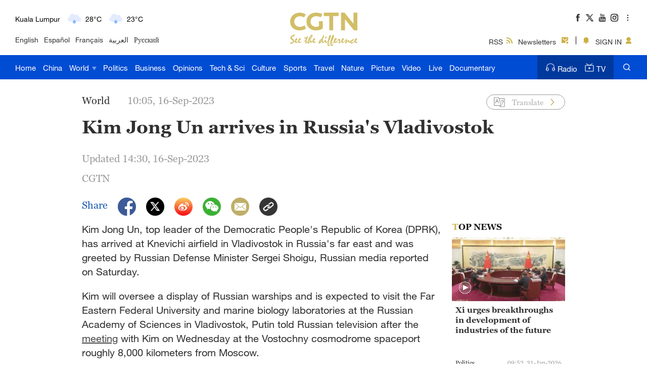

--- FILE ---
content_type: text/css
request_url: https://ucenter.user.cgtn.com/home/css/chunk-4daea636.80ef6dfd.css
body_size: 10420
content:
@media screen and (max-width:479px){.news-container{width:100%;height:100%;overflow:auto}.news-container .bothdiv{padding:0 2rem}.news-container .collect{width:80px;height:24px;margin-left:14px;background:#fff;border:1px solid rgba(143,146,161,.2);border-radius:15px;display:flex;justify-content:space-around;align-items:center;cursor:pointer}.news-container .collect span{margin-top:5px}.news-container .collect:active .collect-one{width:15px;height:14.25px;background-color:transparent;background:url(../assets/bianzu.d099a641.png) 50% no-repeat;background-size:cover}.news-container .collect:active .noflag-one{color:#004cd3;font-family:Helvetica Neue;font-size:14px;font-weight:400;margin-right:3px}.news-container .collect .collect-one{width:15px;height:14.25px;background:url(../assets/dianzan.78b7fe7d.png) 50% no-repeat;background-size:cover}.news-container .collect .collect-two{width:15px;height:15px;background:url(../assets/bianzu.d099a641.png) 50% no-repeat;background-size:cover}.news-container .collect .collect-three{width:15px;height:14.25px;background:url(../assets/lujing.6020e3ac.png) 50% no-repeat;background-size:cover}.news-container .collect .collect-three:hover{width:15px;height:14.25px;background:url(../assets/lujing2.5cc54328.png) 50% no-repeat;background-size:cover}.news-container .collect .collect-four{width:15px;height:14.25px;background:url(../assets/lujing3.b5642c56.png) 50% no-repeat;background-size:cover}.news-container .collect .flag{color:#004cd3}.news-container .collect .flag,.news-container .collect .noflag{font-family:Helvetica Neue;font-size:14px;font-weight:400;margin-right:3px}.news-container .collect .noflag{color:#1e1f20}.news-container .collect .noflag:hover{color:#004cd3;font-family:Helvetica Neue;font-size:14px;font-weight:400;margin-right:3px}.news-container .comments-title{font-size:24px;font-weight:700;font-family:Helvetica Neue LT Pro;margin-bottom:24px;color:#1f1f1f}.news-container .mask{box-sizing:border-box;position:relative;width:100%;height:38px;text-align:left;padding-left:16px;line-height:38px;border:1px solid #d8d8d8;border-radius:6px;white-space:nowrap;overflow:hidden;text-overflow:ellipsis}.news-container .mask .sign-tip{width:12.843rem;height:1.12rem;font-family:Helvetica Neue;font-style:normal;font-weight:500;font-size:.8rem}.news-container .mask .sign-in{cursor:pointer;position:absolute;right:16px;top:8px;background:url(../assets/juxing.464d33fa.png) 50% no-repeat;background-size:contain;width:3.56rem;height:22px;color:#fff;font-family:Helvetica Neue;font-style:normal;font-weight:700;font-size:14px;line-height:22px;text-align:center}.news-container .pc{display:none}}@media screen and (min-width:480px){.news-container{width:100%;height:100%;overflow:auto}.news-container .bothdiv{padding:0 200px}.news-container .collect{width:80px;height:24px;margin-left:14px;background:#fff;border:1px solid rgba(143,146,161,.2);border-radius:15px;display:flex;justify-content:space-around;align-items:center;cursor:pointer}.news-container .collect:active .collect-one{width:15px;height:14.25px;background-color:transparent;background:url(../assets/bianzu.d099a641.png) 50% no-repeat;background-size:cover}.news-container .collect:active .noflag-one{color:#004cd3;font-family:Helvetica Neue;font-size:14px;font-weight:400;margin-right:3px}.news-container .collect .collect-one{width:15px;height:14.25px;background-color:transparent;background:url(../assets/dianzan.78b7fe7d.png) 50% no-repeat;background-size:cover}.news-container .collect .collect-two{width:15px;height:14.25px;background-color:transparent;background:url(../assets/bianzu.d099a641.png) 50% no-repeat;background-size:cover}.news-container .collect .collect-three{width:15px;height:14.25px;background-color:transparent;background:url(../assets/lujing.6020e3ac.png) 50% no-repeat;background-size:cover}.news-container .collect .collect-three:hover{width:15px;height:14.25px;background-color:transparent;background:url(../assets/lujing2.5cc54328.png) 50% no-repeat;background-size:cover}.news-container .collect .collect-four{width:15px;height:14.25px;background-color:transparent;background:url(../assets/lujing3.b5642c56.png) 50% no-repeat;background-size:cover}.news-container .collect .flag{color:#004cd3}.news-container .collect .flag,.news-container .collect .noflag{font-family:Helvetica Neue;font-size:14px;font-weight:400;margin-right:3px}.news-container .collect .noflag{color:#1e1f20}.news-container .collect .noflag:hover{color:#004cd3;font-family:Helvetica Neue;font-size:14px;font-weight:400;margin-right:3px}.news-container .comments-title{font-size:24px;font-weight:700;font-family:Helvetica Neue LT Pro;margin-bottom:24px;color:#1f1f1f}.news-container .mask{box-sizing:border-box;position:relative;width:100%;height:48px;text-align:left;padding-left:16px;line-height:48px;border:1px solid #d8d8d8;border-radius:6px;white-space:nowrap;overflow:hidden;text-overflow:ellipsis}.news-container .mask .sign-tip{width:271px;height:20px;font-family:Helvetica Neue;font-style:normal;font-weight:500;font-size:18px}.news-container .mask .sign-in{cursor:pointer;position:absolute;right:16px;top:9px;background:url(../assets/juxing.464d33fa.png) 50% no-repeat;background-size:contain;width:83px;height:30px;color:#fff;font-family:Helvetica Neue;font-style:normal;font-weight:700;font-size:16px;line-height:30px;text-align:center}.news-container .small{display:none}}[data-v-b1306b9a] .el-textarea input::-moz-input-placeholder{font-family:Helvetica}[data-v-b1306b9a] .el-textarea__inner::-webkit-input-placeholder,[data-v-b1306b9a] input::-webkit-input-placeholder{font-family:Helvetica}.article-contain[data-v-b1306b9a]{background:#fff;height:100%}.inputlist[data-v-b1306b9a] .el-textarea__inner{font-size:20px;resize:none;height:161px!important;padding-left:66px;padding-top:19px;padding-bottom:25px;padding-right:90px;border-radius:6px}.inputlist[data-v-b1306b9a] .el-input__count{position:absolute;width:45px;right:35px;bottom:10px;background-color:transparent}.imgbox[data-v-b1306b9a]{width:100%;background:#476cd2;display:flex;justify-content:center}.imgbox .title[data-v-b1306b9a]{width:90%}.imgbox .msg[data-v-b1306b9a]{margin-right:10px}.imgbox .msg[data-v-b1306b9a],.imgbox .person[data-v-b1306b9a]{width:16px;height:20px;padding-top:20px;cursor:pointer}.news-container .news-title[data-v-b1306b9a]{font-weight:550;padding:20px 30px;font-size:48px;width:80%}.news-container .text[data-v-b1306b9a],.news-container .text img[data-v-b1306b9a]{width:80%}.news-container .text p[data-v-b1306b9a]{text-align:left;font-size:16px;font-weight:600;line-height:24px;text-indent:.2in;word-break:break-word}.news-container .comment-reply[data-v-b1306b9a]{box-sizing:border-box;padding:0 12px;width:100%;margin-top:10px;text-align:left}.news-container .comment-reply .bothdiv[data-v-b1306b9a]{height:80px;display:flex;justify-content:flex-end;padding-right:0}.news-container .comment-reply .pushbox[data-v-b1306b9a]{width:100%;position:relative;padding-bottom:32px}.news-container .comment-reply .pushbox div[data-v-b1306b9a]{width:100%;position:relative}.news-container .comment-reply .pushbox div .el-textarea[data-v-b1306b9a]{height:100%}.news-container .comment-reply .pushbox div .el-textarea[data-v-b1306b9a] .el-textarea__inner{height:100%;resize:none;background-color:transparent}.news-container .comment-reply .pushbox div .avatar[data-v-b1306b9a]{position:absolute;display:flex;justify-content:center;align-items:center;left:16px;top:15px;width:35px;height:35px;background:url(../assets/headimg.c1e81a3a.png) 50% no-repeat;background-size:contain;background-color:transparent}.news-container .comment-reply .pushbox div .avatar .avatar-k[data-v-b1306b9a]{font-family:Helvetica Neue;font-style:normal;font-weight:400;font-size:24px;line-height:26px;color:#fff}.news-container .comment-reply .pushbox div .limit[data-v-b1306b9a]{position:absolute;bottom:11px;right:19px;width:100px;height:14px;font-family:Helvetica Neue;font-style:normal;font-weight:400;font-size:13px;line-height:14px;color:#1f1f1f;background-color:transparent;opacity:.4}.news-container .comment-reply .pushbox .avatar-two[data-v-b1306b9a]{position:absolute;display:flex;justify-content:center;align-items:center;left:13px;top:7px;width:24px;height:24px;background:url(../assets/headimg.c1e81a3a.png) 50% no-repeat;background-size:contain;background-color:transparent}.news-container .comment-reply .pushbox .avatar-two .avatar-k-two[data-v-b1306b9a]{font-family:Helvetica Neue;font-style:normal;font-weight:400;font-size:14px;line-height:14px;color:#fff}.news-container .comment-reply .pushbox .inputlist-two[data-v-b1306b9a] .el-textarea__inner{font-size:16px;resize:none;min-height:38px!important;padding-left:45px;padding-top:7px;padding-bottom:7px;padding-right:72px;border-radius:6px}.news-container .comment-reply .pushbox .inputlist-two[data-v-b1306b9a] .el-input__count{position:absolute;width:45px;right:129px;bottom:10px;background-color:transparent}.news-container .comment-reply .pushbox .small-post[data-v-b1306b9a]{width:56px;height:20px;background:#d2be68;border-radius:15.5px;padding:0;position:absolute;right:16px;bottom:9px;font-family:Helvetica Neue;font-style:normal;font-weight:700;font-size:16px;line-height:16px;border:0;color:#fff}.news-container .comment-reply .pushbox .post[data-v-b1306b9a]{position:relative;height:48px;width:100%;background:#f4f3f3;border-radius:0 0 5px 5px}.news-container .comment-reply .pushbox .el-button[data-v-b1306b9a]{width:56px;height:20px;background:#d2be68;border-radius:15.5px;padding:0;position:absolute;bottom:14px;right:30px;font-family:Helvetica Neue;font-style:normal;font-weight:700;font-size:16px;line-height:16px;color:#fff}.news-container .comment-reply .border[data-v-b1306b9a]{width:100%;height:1px;background-color:#acacac}.news-container .comment-reply .article-list[data-v-b1306b9a]{margin:30px 0}.news-container .comment-reply .article-list .article-commentContent[data-v-b1306b9a]{color:coral;font-size:26px;font-weight:700}.news-container .comment-reply .get-more[data-v-b1306b9a]{box-sizing:border-box;width:100%;padding:0 12px;height:36px;text-align:center;background:#ececec;cursor:pointer;margin-top:12px 0 20px;line-height:36px}.news-container .comment-reply .comment-list[data-v-b1306b9a]{margin:10px}.news-container .comment-reply .comment-list .comment .comment-nickName[data-v-b1306b9a]{color:#999;cursor:pointer}

--- FILE ---
content_type: application/javascript
request_url: https://ucenter.user.cgtn.com/home/js/app.f7a116b2.js
body_size: 47367
content:
(e=>{function n(n){for(var t,c,o=n[0],a=n[1],u=0,i=[];u<o.length;u++)c=o[u],Object.prototype.hasOwnProperty.call(r,c)&&r[c]&&i.push(r[c][0]),r[c]=0;for(t in a)Object.prototype.hasOwnProperty.call(a,t)&&(e[t]=a[t]);for(l&&l(n);i.length;)i.shift()()}var t={},c={app:0},r={app:0};function o(n){var c;return(t[n]||(c=t[n]={i:n,l:!1,exports:{}},e[n].call(c.exports,c,c.exports,o),c.l=!0,c)).exports}o.e=function(e){var n,t,a,u,i,l=[],s=(c[e]?l.push(c[e]):0!==c[e]&&{"chunk-0959eb26":1,"chunk-16e680f2":1,"chunk-2acacecb":1,"chunk-4daea636":1,"chunk-0c5109ce":1,"chunk-afb78d64":1,"chunk-0e90c90d":1,"chunk-107fb5de":1,"chunk-258f3560":1,"chunk-2f1e9506":1,"chunk-03081806":1,"chunk-258bb916":1,"chunk-7859ca9e":1,"chunk-95a7654c":1,"chunk-174021ee":1,"chunk-5ac098ae":1,"chunk-b07ed33e":1,"chunk-63f2474a":1,"chunk-f4572e74":1,"chunk-b65c7d24":1,"chunk-184b3962":1,"chunk-df5ddbc0":1,"chunk-406ad06a":1,"chunk-39aeb5da":1,"chunk-5e85416c":1,"chunk-cc1fba8a":1,"chunk-e74a05a6":1,"chunk-423c0e85":1,"chunk-575c3f1c":1,"chunk-6722d843":1,"chunk-a0bf8cc8":1,"chunk-acc59a78":1,"chunk-3ad27910":1,"chunk-40bc53a8":1,"chunk-49c97f4e":1,"chunk-687da5d6":1,"chunk-89a75768":1,"chunk-d4b2dc6e":1,"chunk-d56b7c32":1}[e]&&l.push(c[e]=new Promise((function(n,t){for(var r="css/"+({}[e]||e)+".80ef6dfd.css",a=o.p+r,u=document.getElementsByTagName("link"),i=0;i<u.length;i++){var l=(s=u[i]).getAttribute("data-href")||s.getAttribute("href");if("stylesheet"===s.rel&&(l===r||l===a))return n()}var s,h=document.getElementsByTagName("style");for(i=0;i<h.length;i++)if((l=(s=h[i]).getAttribute("data-href"))===r||l===a)return n();var f=document.createElement("link");f.rel="stylesheet",f.type="text/css",f.onload=n,f.onerror=function(n){n=n&&n.target&&n.target.src||a;var r=new Error("Loading CSS chunk "+e+" failed.\n("+n+")");r.code="CSS_CHUNK_LOAD_FAILED",r.request=n,delete c[e],f.parentNode.removeChild(f),t(r)},f.href=a,document.getElementsByTagName("head")[0].appendChild(f)})).then((function(){c[e]=0}))),r[e]);return 0!==s&&(s?l.push(s[2]):(i=new Promise((function(n,t){s=r[e]=[n,t]})),l.push(s[2]=i),(n=document.createElement("script")).charset="utf-8",n.timeout=120,o.nc&&n.setAttribute("nonce",o.nc),n.src=o.p+"js/"+({}[i=e]||i)+"."+{"chunk-0b759c92":"e9829732","chunk-0959eb26":"ea6053b9","chunk-16e680f2":"f5b22b76","chunk-2acacecb":"49f128fa","chunk-4daea636":"53d828b5","chunk-530468e5":"79be8001","chunk-0c5109ce":"e7c149c4","chunk-afb78d64":"09d34d05","chunk-0e90c90d":"90712377","chunk-107fb5de":"566f1173","chunk-258f3560":"d58bcf07","chunk-2f1e9506":"7ad560c8","chunk-343b875c":"7b0ac22f","chunk-03081806":"0f3f5803","chunk-258bb916":"8dc03b29","chunk-2d0aa5b8":"1e7d4c23","chunk-7859ca9e":"35f9ed88","chunk-95a7654c":"8bdcea6f","chunk-389a998a":"1d2d73b9","chunk-174021ee":"25a4874c","chunk-5ac098ae":"a58b52d6","chunk-b07ed33e":"e1083c93","chunk-63f2474a":"65b8ca9a","chunk-f4572e74":"58f30359","chunk-b65c7d24":"b8391727","chunk-184b3962":"1edabfbb","chunk-df5ddbc0":"e33a0d54","chunk-406ad06a":"33a6ebf2","chunk-39aeb5da":"b5f599a8","chunk-5e85416c":"759fd25b","chunk-cc1fba8a":"9cfa67e7","chunk-e74a05a6":"acaef93e","chunk-423c0e85":"d18a22e2","chunk-575c3f1c":"bdc0e99e","chunk-6722d843":"b0fc5202","chunk-a0bf8cc8":"dd5e474e","chunk-acc59a78":"252d0a81","chunk-3ad27910":"4d0080e5","chunk-40bc53a8":"5bb14799","chunk-49c97f4e":"15f47950","chunk-687da5d6":"f4fc096d","chunk-89a75768":"cfd735b5","chunk-d4b2dc6e":"50df3f35","chunk-d56b7c32":"84fc042e"}[i]+".js",t=new Error,a=function(c){n.onerror=n.onload=null,clearTimeout(u);var o,a=r[e];0!==a&&(a&&(o=c&&("load"===c.type?"missing":c.type),c=c&&c.target&&c.target.src,t.message="Loading chunk "+e+" failed.\n("+o+": "+c+")",t.name="ChunkLoadError",t.type=o,t.request=c,a[1](t)),r[e]=void 0)},u=setTimeout((function(){a({type:"timeout",target:n})}),12e4),n.onerror=n.onload=a,document.head.appendChild(n))),Promise.all(l)},o.m=e,o.c=t,o.d=function(e,n,t){o.o(e,n)||Object.defineProperty(e,n,{enumerable:!0,get:t})},o.r=function(e){"undefined"!=typeof Symbol&&Symbol.toStringTag&&Object.defineProperty(e,Symbol.toStringTag,{value:"Module"}),Object.defineProperty(e,"__esModule",{value:!0})},o.t=function(e,n){if(1&n&&(e=o(e)),8&n)return e;if(4&n&&"object"==typeof e&&e&&e.__esModule)return e;var t=Object.create(null);if(o.r(t),Object.defineProperty(t,"default",{enumerable:!0,value:e}),2&n&&"string"!=typeof e)for(var c in e)o.d(t,c,function(n){return e[n]}.bind(null,c));return t},o.n=function(e){var n=e&&e.__esModule?function(){return e.default}:function(){return e};return o.d(n,"a",n),n},o.o=function(e,n){return Object.prototype.hasOwnProperty.call(e,n)},o.p="",o.oe=function(e){throw e};var a=(u=window.webpackJsonp=window.webpackJsonp||[]).push.bind(u);u.push=n;for(var u=u.slice(),i=0;i<u.length;i++)n(u[i]);var l=a;o(o.s=0)})({0:function(e,n,t){e.exports=t("56d7")},"00ee":function(e,n,t){var c={};c[t("b622")("toStringTag")]="z",e.exports="[object z]"===String(c)},"04f8":function(e,n,t){var c=t("1212"),r=t("d039"),o=t("cfe9").String;e.exports=!!Object.getOwnPropertySymbols&&!r((function(){var e=Symbol("symbol detection");return!o(e)||!(Object(e)instanceof Symbol)||!Symbol.sham&&c&&c<41}))},"06cf":function(e,n,t){var c=t("83ab"),r=t("c65b"),o=t("d1e7"),a=t("5c6c"),u=t("fc6a"),i=t("a04b"),l=t("1a2d"),s=t("0cfb"),h=Object.getOwnPropertyDescriptor;n.f=c?h:function(e,n){if(e=u(e),n=i(n),s)try{return h(e,n)}catch(e){}if(l(e,n))return a(!r(o.f,e,n),e[n])}},"07fa":function(e,n,t){var c=t("50c4");e.exports=function(e){return c(e.length)}},"0cfb":function(e,n,t){var c=t("83ab"),r=t("d039"),o=t("cc12");e.exports=!c&&!r((function(){return 7!==Object.defineProperty(o("div"),"a",{get:function(){return 7}}).a}))},"0d26":function(e,n,t){t=t("e330");var c=Error,r=t("".replace),o=(t=String(new c("zxcasd").stack),/\n\s*at [^:]*:[^\n]*/),a=o.test(t);e.exports=function(e,n){if(a&&"string"==typeof e&&!c.prepareStackTrace)for(;n--;)e=r(e,o,"");return e}},"0d51":function(e,n,t){var c=String;e.exports=function(e){try{return c(e)}catch(e){return"Object"}}},"0d8b":function(e,n,t){},1212:function(e,n,t){var c,r,o=t("cfe9"),a=(t=t("b5db"),o.process);o=o.Deno;!(r=(o=(a=a&&a.versions||o&&o.version)&&a.v8)?0<(c=o.split("."))[0]&&c[0]<4?1:+(c[0]+c[1]):r)&&t&&(!(c=t.match(/Edge\/(\d+)/))||74<=c[1])&&(c=t.match(/Chrome\/(\d+)/))&&(r=+c[1]),e.exports=r},"13d2":function(e,n,t){var c=t("e330"),r=t("d039"),o=t("1626"),a=t("1a2d"),u=t("83ab"),i=t("5e77").CONFIGURABLE,l=t("8925"),s=(t=t("69f3")).enforce,h=t.get,f=String,d=Object.defineProperty,b=c("".slice),p=c("".replace),m=c([].join),k=u&&!r((function(){return 8!==d((function(){}),"length",{value:8}).length})),g=String(String).split("String");t=e.exports=function(e,n,t){"Symbol("===b(f(n),0,7)&&(n="["+p(f(n),/^Symbol\(([^)]*)\).*$/,"$1")+"]"),t&&t.getter&&(n="get "+n),t&&t.setter&&(n="set "+n),(!a(e,"name")||i&&e.name!==n)&&(u?d(e,"name",{value:n,configurable:!0}):e.name=n),k&&t&&a(t,"arity")&&e.length!==t.arity&&d(e,"length",{value:t.arity});try{t&&a(t,"constructor")&&t.constructor?u&&d(e,"prototype",{writable:!1}):e.prototype&&(e.prototype=void 0)}catch(e){}return t=s(e),a(t,"source")||(t.source=m(g,"string"==typeof n?n:"")),e};Function.prototype.toString=t((function(){return o(this)&&h(this).source||l(this)}),"toString")},"14d9":function(e,n,t){var c=t("23e7"),r=t("7b0b"),o=t("07fa"),a=t("3a34"),u=t("3511");c({target:"Array",proto:!0,arity:1,forced:t("d039")((function(){return 4294967297!==[].push.call({length:4294967296},1)}))||!(()=>{try{Object.defineProperty([],"length",{writable:!1}).push()}catch(e){return e instanceof TypeError}})()},{push:function(e){var n=r(this),t=o(n),c=arguments.length;u(t+c);for(var i=0;i<c;i++)n[t]=arguments[i],t++;return a(n,t),t}})},1626:function(e,n,t){var c="object"==typeof document&&document.all;e.exports=void 0===c&&void 0!==c?function(e){return"function"==typeof e||e===c}:function(e){return"function"==typeof e}},1787:function(e,n,t){var c=t("861d");e.exports=function(e){return c(e)||null===e}},"1a2d":function(e,n,t){var c=t("e330"),r=t("7b0b"),o=c({}.hasOwnProperty);e.exports=Object.hasOwn||function(e,n){return o(r(e),n)}},"1d80":function(e,n,t){var c=t("7234"),r=TypeError;e.exports=function(e){if(c(e))throw new r("Can't call method on "+e);return e}},"23cb":function(e,n,t){var c=t("5926"),r=Math.max,o=Math.min;e.exports=function(e,n){return(e=c(e))<0?r(e+n,0):o(e,n)}},"23e7":function(e,n,t){var c=t("cfe9"),r=t("06cf").f,o=t("9112"),a=t("cb2d"),u=t("6374"),i=t("e893"),l=t("94ca");e.exports=function(e,n){var t,s,h,f=e.target,d=e.global,b=e.stat,p=d?c:b?c[f]||u(f,{}):c[f]&&c[f].prototype;if(p)for(t in n){if(s=n[t],h=e.dontCallGetSet?(h=r(p,t))&&h.value:p[t],!l(d?t:f+(b?".":"#")+t,e.forced)&&void 0!==h){if(typeof s==typeof h)continue;i(s,h)}(e.sham||h&&h.sham)&&o(s,"sham",!0),a(p,t,s,e)}}},"241c":function(e,n,t){var c=t("ca84"),r=t("7839").concat("length","prototype");n.f=Object.getOwnPropertyNames||function(e){return c(e,r)}},2877:function(e,n,t){function c(e,n,t,c,r,o,a,u){var i,l,s="function"==typeof e?e.options:e;return n&&(s.render=n,s.staticRenderFns=t,s._compiled=!0),c&&(s.functional=!0),o&&(s._scopeId="data-v-"+o),a?(i=function(e){(e=e||this.$vnode&&this.$vnode.ssrContext||this.parent&&this.parent.$vnode&&this.parent.$vnode.ssrContext)||"undefined"==typeof __VUE_SSR_CONTEXT__||(e=__VUE_SSR_CONTEXT__),r&&r.call(this,e),e&&e._registeredComponents&&e._registeredComponents.add(a)},s._ssrRegister=i):r&&(i=u?function(){r.call(this,(s.functional?this.parent:this).$root.$options.shadowRoot)}:r),i&&(s.functional?(s._injectStyles=i,l=s.render,s.render=function(e,n){return i.call(n),l(e,n)}):(n=s.beforeCreate,s.beforeCreate=n?[].concat(n,i):[i])),{exports:e,options:s}}t.d(n,"a",(function(){return c}))},"2ba4":function(e,n,t){t=t("40d5");var c=Function.prototype,r=c.apply,o=c.call;e.exports="object"==typeof Reflect&&Reflect.apply||(t?o.bind(r):function(){return o.apply(r,arguments)})},3511:function(e,n,t){var c=TypeError;e.exports=function(e){if(9007199254740991<e)throw c("Maximum allowed index exceeded");return e}},"3a34":function(e,n,t){var c=t("83ab"),r=t("e8b5"),o=TypeError,a=Object.getOwnPropertyDescriptor;t=c&&!function(){if(void 0!==this)return 1;try{Object.defineProperty([],"length",{writable:!1}).length=1}catch(e){return e instanceof TypeError}}();e.exports=t?function(e,n){if(r(e)&&!a(e,"length").writable)throw new o("Cannot set read only .length");return e.length=n}:function(e,n){return e.length=n}},"3a9b":function(e,n,t){t=t("e330"),e.exports=t({}.isPrototypeOf)},"3bbe":function(e,n,t){var c=t("1787"),r=String,o=TypeError;e.exports=function(e){if(c(e))return e;throw new o("Can't set "+r(e)+" as a prototype")}},"40d5":function(e,n,t){t=t("d039"),e.exports=!t((function(){var e=function(){}.bind();return"function"!=typeof e||e.hasOwnProperty("prototype")}))},"44ad":function(e,n,t){var c=t("e330"),r=t("d039"),o=t("c6b6"),a=Object,u=c("".split);e.exports=r((function(){return!a("z").propertyIsEnumerable(0)}))?function(e){return"String"===o(e)?u(e,""):a(e)}:a},"485a":function(e,n,t){var c=t("c65b"),r=t("1626"),o=t("861d"),a=TypeError;e.exports=function(e,n){var t,u;if("string"===n&&r(t=e.toString)&&!o(u=c(t,e)))return u;if(r(t=e.valueOf)&&!o(u=c(t,e)))return u;if("string"!==n&&r(t=e.toString)&&!o(u=c(t,e)))return u;throw new a("Can't convert object to primitive value")}},"4d64":function(e,n,t){function c(e){return function(n,t,c){var u=r(n),i=a(u);if(0!==i){var l,s=o(c,i);if(e&&t!=t){for(;s<i;)if((l=u[s++])!=l)return!0}else for(;s<i;s++)if((e||s in u)&&u[s]===t)return e||s||0}return!e&&-1}}var r=t("fc6a"),o=t("23cb"),a=t("07fa");e.exports={includes:c(!0),indexOf:c(!1)}},"50c4":function(e,n,t){var c=t("5926"),r=Math.min;e.exports=function(e){return 0<(e=c(e))?r(e,9007199254740991):0}},5692:function(e,n,t){var c=t("c6cd");e.exports=function(e,n){return c[e]||(c[e]=n||{})}},"56d7":function(e,n,t){t.r(n);n=t("8bbf"),n=t.n(n);var c=(t("f1d9"),t("852e")),r=t.n(c),o=(c={name:"App",data:()=>({showPage:1,resCn:"CN",account_host:"https://account.user.cgtn.com"}),methods:{async isEmail(){var e=await this.$request.get(this.account_host+"/user/checkUserLogin?t="+Date.now());this.resCn=e.data.RegionFlag},isMobile:()=>navigator.userAgent.match(/(phone|pod|iPhone|iPod|ios|Android|Mobile|BlackBerry|IEMobile|MQQBrowser|JUC|Fennec|wOSBrowser|BrowserNG|WebOS|Symbian|Windows Phone)/i)},created(){this.account_host=r.a.get("account_host")?r.a.get("account_host"):"https://account.user.cgtn.com",this.isEmail(),this.isMobile()?this.showPage=1:this.showPage=2}},t("b693"),t("2877")),a=Object(o.a)(c,(function(){var e=this,n=e._self._c;return n("div",{attrs:{id:"app"}},[1==e.showPage&&"CN"==e.resCn?n("router-view",{attrs:{name:"m"}}):e._e(),2==e.showPage&&"CN"==e.resCn?n("router-view",{attrs:{name:"pc"}}):e._e(),1==e.showPage&&"CN"!=e.resCn?n("router-view",{attrs:{name:"em"}}):e._e(),2==e.showPage&&"CN"!=e.resCn?n("router-view",{attrs:{name:"epc"}}):e._e()],1)}),[],!1,null,null,null).exports;o=t("6389"),c=t.n(o),n.a.use(c.a),o=[{path:"/",redirect:"/login"},{path:"/login",name:"Login",components:{default:()=>Promise.all([t.e("chunk-343b875c"),t.e("chunk-2d0aa5b8"),t.e("chunk-95a7654c")]).then(t.bind(null,"9ed6")),pc:()=>Promise.all([t.e("chunk-343b875c"),t.e("chunk-2d0aa5b8"),t.e("chunk-95a7654c")]).then(t.bind(null,"9ed6")),epc:()=>Promise.all([t.e("chunk-343b875c"),t.e("chunk-389a998a"),t.e("chunk-2d0aa5b8"),t.e("chunk-df5ddbc0")]).then(t.bind(null,"ec82")),m:()=>Promise.all([t.e("chunk-343b875c"),t.e("chunk-2d0aa5b8"),t.e("chunk-7859ca9e")]).then(t.bind(null,"61e1")),em:()=>Promise.all([t.e("chunk-343b875c"),t.e("chunk-389a998a"),t.e("chunk-2d0aa5b8"),t.e("chunk-184b3962")]).then(t.bind(null,"ef68"))}},{path:"/success",name:"Success",components:{default:()=>Promise.all([t.e("chunk-343b875c"),t.e("chunk-423c0e85")]).then(t.bind(null,"48c0")),pc:()=>Promise.all([t.e("chunk-343b875c"),t.e("chunk-423c0e85")]).then(t.bind(null,"48c0")),epc:()=>Promise.all([t.e("chunk-343b875c"),t.e("chunk-258bb916")]).then(t.bind(null,"309c")),m:()=>Promise.all([t.e("chunk-343b875c"),t.e("chunk-6722d843")]).then(t.bind(null,"c26f")),em:()=>Promise.all([t.e("chunk-343b875c"),t.e("chunk-03081806")]).then(t.bind(null,"8499"))}},{path:"/create",name:"Create",components:{default:()=>Promise.all([t.e("chunk-343b875c"),t.e("chunk-389a998a"),t.e("chunk-0b759c92"),t.e("chunk-b07ed33e"),t.e("chunk-63f2474a")]).then(t.bind(null,"e9d9")),pc:()=>Promise.all([t.e("chunk-343b875c"),t.e("chunk-389a998a"),t.e("chunk-0b759c92"),t.e("chunk-b07ed33e"),t.e("chunk-63f2474a")]).then(t.bind(null,"e9d9")),epc:()=>Promise.all([t.e("chunk-343b875c"),t.e("chunk-389a998a"),t.e("chunk-0b759c92"),t.e("chunk-b07ed33e"),t.e("chunk-f4572e74")]).then(t.bind(null,"8082")),m:()=>Promise.all([t.e("chunk-343b875c"),t.e("chunk-389a998a"),t.e("chunk-406ad06a"),t.e("chunk-39aeb5da")]).then(t.bind(null,"0e4a")),em:()=>Promise.all([t.e("chunk-343b875c"),t.e("chunk-389a998a"),t.e("chunk-406ad06a"),t.e("chunk-5e85416c")]).then(t.bind(null,"fce6"))}},{path:"/forgotpwd",name:"Forgotpwd",components:{default:()=>Promise.all([t.e("chunk-343b875c"),t.e("chunk-389a998a"),t.e("chunk-0b759c92"),t.e("chunk-b65c7d24")]).then(t.bind(null,"b8a1")),pc:()=>Promise.all([t.e("chunk-343b875c"),t.e("chunk-389a998a"),t.e("chunk-0b759c92"),t.e("chunk-b65c7d24")]).then(t.bind(null,"b8a1")),epc:()=>Promise.all([t.e("chunk-343b875c"),t.e("chunk-389a998a"),t.e("chunk-0b759c92"),t.e("chunk-5ac098ae")]).then(t.bind(null,"a153")),m:()=>Promise.all([t.e("chunk-343b875c"),t.e("chunk-389a998a"),t.e("chunk-e74a05a6")]).then(t.bind(null,"5523")),em:()=>Promise.all([t.e("chunk-343b875c"),t.e("chunk-389a998a"),t.e("chunk-cc1fba8a")]).then(t.bind(null,"e874"))}},{path:"/connect",name:"Connect",components:{default:()=>Promise.all([t.e("chunk-343b875c"),t.e("chunk-575c3f1c")]).then(t.bind(null,"e91d")),pc:()=>Promise.all([t.e("chunk-343b875c"),t.e("chunk-575c3f1c")]).then(t.bind(null,"e91d")),epc:()=>Promise.all([t.e("chunk-343b875c"),t.e("chunk-575c3f1c")]).then(t.bind(null,"e91d")),m:()=>Promise.all([t.e("chunk-343b875c"),t.e("chunk-a0bf8cc8")]).then(t.bind(null,"d808")),em:()=>Promise.all([t.e("chunk-343b875c"),t.e("chunk-a0bf8cc8")]).then(t.bind(null,"d808"))}},{path:"/term",name:"Term",components:{default:()=>t.e("chunk-0e90c90d").then(t.bind(null,"8c9e")),pc:()=>t.e("chunk-0e90c90d").then(t.bind(null,"8c9e")),epc:()=>t.e("chunk-0e90c90d").then(t.bind(null,"8c9e")),m:()=>t.e("chunk-0e90c90d").then(t.bind(null,"8c9e")),em:()=>t.e("chunk-0e90c90d").then(t.bind(null,"8c9e"))}},{path:"/privacy",name:"Privacy",components:{default:()=>t.e("chunk-3ad27910").then(t.bind(null,"cca5")),pc:()=>t.e("chunk-3ad27910").then(t.bind(null,"cca5")),epc:()=>t.e("chunk-3ad27910").then(t.bind(null,"cca5")),m:()=>t.e("chunk-3ad27910").then(t.bind(null,"cca5")),em:()=>t.e("chunk-3ad27910").then(t.bind(null,"cca5"))}},{path:"/article-info",name:"ArticleInfo",components:{default:()=>Promise.all([t.e("chunk-0b759c92"),t.e("chunk-4daea636")]).then(t.bind(null,"230c")),pc:()=>Promise.all([t.e("chunk-0b759c92"),t.e("chunk-4daea636")]).then(t.bind(null,"230c")),epc:()=>Promise.all([t.e("chunk-0b759c92"),t.e("chunk-4daea636")]).then(t.bind(null,"230c")),m:()=>Promise.all([t.e("chunk-0b759c92"),t.e("chunk-4daea636")]).then(t.bind(null,"230c")),em:()=>Promise.all([t.e("chunk-0b759c92"),t.e("chunk-4daea636")]).then(t.bind(null,"230c"))}},{path:"/commentlist",name:"CommentList",components:{default:()=>Promise.all([t.e("chunk-0b759c92"),t.e("chunk-2acacecb")]).then(t.bind(null,"38b7")),pc:()=>Promise.all([t.e("chunk-0b759c92"),t.e("chunk-2acacecb")]).then(t.bind(null,"38b7")),epc:()=>Promise.all([t.e("chunk-0b759c92"),t.e("chunk-2acacecb")]).then(t.bind(null,"38b7")),m:()=>Promise.all([t.e("chunk-0b759c92"),t.e("chunk-2acacecb")]).then(t.bind(null,"38b7")),em:()=>Promise.all([t.e("chunk-0b759c92"),t.e("chunk-2acacecb")]).then(t.bind(null,"38b7"))}},{path:"/blog-info",name:"BlogInfo",components:{default:()=>Promise.all([t.e("chunk-0b759c92"),t.e("chunk-0959eb26")]).then(t.bind(null,"b10b")),pc:()=>Promise.all([t.e("chunk-0b759c92"),t.e("chunk-0959eb26")]).then(t.bind(null,"b10b")),epc:()=>Promise.all([t.e("chunk-0b759c92"),t.e("chunk-0959eb26")]).then(t.bind(null,"b10b")),m:()=>Promise.all([t.e("chunk-0b759c92"),t.e("chunk-0959eb26")]).then(t.bind(null,"b10b")),em:()=>Promise.all([t.e("chunk-0b759c92"),t.e("chunk-0959eb26")]).then(t.bind(null,"b10b"))}},{path:"/blog-info-mobile",name:"BlogInfoMobile",components:{default:()=>Promise.all([t.e("chunk-0b759c92"),t.e("chunk-16e680f2")]).then(t.bind(null,"8a24")),pc:()=>Promise.all([t.e("chunk-0b759c92"),t.e("chunk-16e680f2")]).then(t.bind(null,"8a24")),epc:()=>Promise.all([t.e("chunk-0b759c92"),t.e("chunk-16e680f2")]).then(t.bind(null,"8a24")),m:()=>Promise.all([t.e("chunk-0b759c92"),t.e("chunk-16e680f2")]).then(t.bind(null,"8a24")),em:()=>Promise.all([t.e("chunk-0b759c92"),t.e("chunk-16e680f2")]).then(t.bind(null,"8a24"))}},{path:"/bloglist",name:"BlogList",components:{default:()=>t.e("chunk-258f3560").then(t.bind(null,"e645")),pc:()=>t.e("chunk-258f3560").then(t.bind(null,"e645")),epc:()=>t.e("chunk-258f3560").then(t.bind(null,"e645")),m:()=>t.e("chunk-258f3560").then(t.bind(null,"e645")),em:()=>t.e("chunk-258f3560").then(t.bind(null,"e645"))}},{path:"/bloglist-mobile",name:"BlogListMobile",components:{default:()=>t.e("chunk-107fb5de").then(t.bind(null,"aaab")),pc:()=>t.e("chunk-107fb5de").then(t.bind(null,"aaab")),epc:()=>t.e("chunk-107fb5de").then(t.bind(null,"aaab")),m:()=>t.e("chunk-107fb5de").then(t.bind(null,"aaab")),em:()=>t.e("chunk-107fb5de").then(t.bind(null,"aaab"))}},{path:"/mine",redirect:"/mine/mine-foru",components:{default:()=>t.e("chunk-d4b2dc6e").then(t.bind(null,"b5b1")),pc:()=>t.e("chunk-d4b2dc6e").then(t.bind(null,"b5b1")),epc:()=>t.e("chunk-d4b2dc6e").then(t.bind(null,"b5b1")),m:()=>t.e("chunk-d4b2dc6e").then(t.bind(null,"b5b1")),em:()=>t.e("chunk-d4b2dc6e").then(t.bind(null,"b5b1"))},children:[{path:"mine-foru",name:"MineForu",components:{default:()=>Promise.all([t.e("chunk-389a998a"),t.e("chunk-acc59a78")]).then(t.bind(null,"ce6a")),pc:()=>Promise.all([t.e("chunk-389a998a"),t.e("chunk-acc59a78")]).then(t.bind(null,"ce6a")),epc:()=>Promise.all([t.e("chunk-389a998a"),t.e("chunk-acc59a78")]).then(t.bind(null,"ce6a")),m:()=>Promise.all([t.e("chunk-389a998a"),t.e("chunk-acc59a78")]).then(t.bind(null,"ce6a")),em:()=>Promise.all([t.e("chunk-389a998a"),t.e("chunk-acc59a78")]).then(t.bind(null,"ce6a"))}},{path:"mine-comments",name:"MineComments",components:{default:()=>t.e("chunk-89a75768").then(t.bind(null,"0536")),pc:()=>t.e("chunk-89a75768").then(t.bind(null,"0536")),epc:()=>t.e("chunk-89a75768").then(t.bind(null,"0536")),m:()=>t.e("chunk-89a75768").then(t.bind(null,"0536")),em:()=>t.e("chunk-89a75768").then(t.bind(null,"0536"))}},{path:"mine-watch",name:"MineWatch",components:{default:()=>t.e("chunk-49c97f4e").then(t.bind(null,"1419")),pc:()=>t.e("chunk-49c97f4e").then(t.bind(null,"1419")),epc:()=>t.e("chunk-49c97f4e").then(t.bind(null,"1419")),m:()=>t.e("chunk-49c97f4e").then(t.bind(null,"1419")),em:()=>t.e("chunk-49c97f4e").then(t.bind(null,"1419"))}},{path:"mine-bookmark",name:"MineBookmark",components:{default:()=>t.e("chunk-687da5d6").then(t.bind(null,"c030")),pc:()=>t.e("chunk-687da5d6").then(t.bind(null,"c030")),epc:()=>t.e("chunk-687da5d6").then(t.bind(null,"c030")),m:()=>t.e("chunk-687da5d6").then(t.bind(null,"c030")),em:()=>t.e("chunk-687da5d6").then(t.bind(null,"c030"))}},{path:"mine-info",name:"MineInfo",components:{default:()=>Promise.all([t.e("chunk-0b759c92"),t.e("chunk-afb78d64")]).then(t.bind(null,"c35d")),pc:()=>Promise.all([t.e("chunk-0b759c92"),t.e("chunk-afb78d64")]).then(t.bind(null,"c35d")),epc:()=>Promise.all([t.e("chunk-0b759c92"),t.e("chunk-afb78d64")]).then(t.bind(null,"c35d")),m:()=>Promise.all([t.e("chunk-0b759c92"),t.e("chunk-afb78d64")]).then(t.bind(null,"c35d")),em:()=>Promise.all([t.e("chunk-0b759c92"),t.e("chunk-afb78d64")]).then(t.bind(null,"c35d"))}},{path:"mine-account",name:"MineAccount",components:{default:()=>Promise.all([t.e("chunk-343b875c"),t.e("chunk-389a998a"),t.e("chunk-0b759c92"),t.e("chunk-2d0aa5b8"),t.e("chunk-174021ee")]).then(t.bind(null,"110b")),pc:()=>Promise.all([t.e("chunk-343b875c"),t.e("chunk-389a998a"),t.e("chunk-0b759c92"),t.e("chunk-2d0aa5b8"),t.e("chunk-174021ee")]).then(t.bind(null,"110b")),epc:()=>Promise.all([t.e("chunk-343b875c"),t.e("chunk-389a998a"),t.e("chunk-0b759c92"),t.e("chunk-2d0aa5b8"),t.e("chunk-174021ee")]).then(t.bind(null,"110b")),m:()=>Promise.all([t.e("chunk-343b875c"),t.e("chunk-389a998a"),t.e("chunk-0b759c92"),t.e("chunk-2d0aa5b8"),t.e("chunk-174021ee")]).then(t.bind(null,"110b")),em:()=>Promise.all([t.e("chunk-343b875c"),t.e("chunk-389a998a"),t.e("chunk-0b759c92"),t.e("chunk-2d0aa5b8"),t.e("chunk-174021ee")]).then(t.bind(null,"110b"))}},{path:"mine-about",name:"MineAbout",components:{default:()=>t.e("chunk-2f1e9506").then(t.bind(null,"05c1")),pc:()=>t.e("chunk-2f1e9506").then(t.bind(null,"05c1")),epc:()=>t.e("chunk-2f1e9506").then(t.bind(null,"05c1")),m:()=>t.e("chunk-2f1e9506").then(t.bind(null,"05c1")),em:()=>t.e("chunk-2f1e9506").then(t.bind(null,"05c1"))}},{path:"mine-ask-china",name:"MineAskChina",components:{default:()=>Promise.all([t.e("chunk-0b759c92"),t.e("chunk-530468e5"),t.e("chunk-0c5109ce")]).then(t.bind(null,"9270")),pc:()=>Promise.all([t.e("chunk-0b759c92"),t.e("chunk-530468e5"),t.e("chunk-0c5109ce")]).then(t.bind(null,"9270")),epc:()=>Promise.all([t.e("chunk-0b759c92"),t.e("chunk-530468e5"),t.e("chunk-0c5109ce")]).then(t.bind(null,"9270")),m:()=>Promise.all([t.e("chunk-0b759c92"),t.e("chunk-530468e5"),t.e("chunk-0c5109ce")]).then(t.bind(null,"9270")),em:()=>Promise.all([t.e("chunk-0b759c92"),t.e("chunk-530468e5"),t.e("chunk-0c5109ce")]).then(t.bind(null,"9270"))}}]},{path:"/message",name:"message",components:{default:()=>t.e("chunk-40bc53a8").then(t.bind(null,"f0c3")),pc:()=>t.e("chunk-40bc53a8").then(t.bind(null,"f0c3")),epc:()=>t.e("chunk-40bc53a8").then(t.bind(null,"f0c3")),m:()=>t.e("chunk-40bc53a8").then(t.bind(null,"f0c3")),em:()=>t.e("chunk-40bc53a8").then(t.bind(null,"f0c3"))}},{path:"/test",name:"test",components:{default:()=>t.e("chunk-d56b7c32").then(t.bind(null,"1868")),pc:()=>t.e("chunk-d56b7c32").then(t.bind(null,"1868")),epc:()=>t.e("chunk-d56b7c32").then(t.bind(null,"1868")),m:()=>t.e("chunk-d56b7c32").then(t.bind(null,"1868")),em:()=>t.e("chunk-d56b7c32").then(t.bind(null,"1868"))}}];let u=new c.a({mode:"hash",base:"",routes:o});u.onError(e=>{e=e.message.match(/Loading chunk (\d)+ failed/g);var n=u.history.pending.fullPath;e&&u.replace(n)});c=u;var i=t("5f72"),l=(o=t.n(i),t("d9e2"),t("cebe")),s=(l=t.n(l)).a.create({baseURL:"https://account.user.cgtn.com",timeout:6e4}),h=(l.a.defaults.headers.post["Content-Type"]="application/x-www-form-urlencoded",s.interceptors.request.use(e=>{var n=r.a.get("access_token");return""!=n&&null!=n&&(e.headers.common.Authorization="Bearer "+n),e},e=>Promise.reject(e)),s.interceptors.response.use(e=>{if((e=e.data).code&&(200!=e.code||0==e.code&&e.data==[])){if(2==e.code||3==e.code||4==e.code||5==e.code||401==e.code)return window.parent.postMessage("isLogin:https://passport.user.cgtn.com/#/login","*"),e;if(401<e.code&&e.code<500)return e;if(500==e.code)return e;Object(i.Message)({message:e.msg||"Error",type:"info",duration:2e3});var n=document.querySelectorAll(".el-message--error");if(n)for(let e=0;e<n.length;e++)n[e].style.cssText="min-width: 270px;top:84px";return 50008!==e.code&&50012!==e.code&&50014!==e.code||i.MessageBox.confirm("You have been logged out, you can cancel to stay on this page, or log in again","Confirm logout",{confirmButtonText:"Re-Login",cancelButtonText:"Cancel",type:"warning"}).then(()=>{}),Promise.reject(new Error(e.msg||"Error"))}return e},e=>{if(e&&e.response&&e.response.data&&401==e.response.data.code)window.parent.postMessage("isLogin:https://passport.user.cgtn.com/#/login","*");else{var n=document.querySelectorAll(".el-message--error");if(n)for(let e=0;e<n.length;e++)n[e].style.cssText="min-width: 270px;top:84px"}return Promise.reject(e)}),t("5880")),f=(h=t.n(h),h=(n.a.use(h.a),new h.a.Store({state:{token:"",validcode:"",ask_search_key:""},mutations:{set_token(e,n){e.token=n,localStorage.token=n},del_token(e){e.token="",localStorage.removeItem("token")},set_code(e,n){e.validcode=n,sessionStorage.setItem("validcode",n)},del_code(e){e.validcode="",sessionStorage.removeItem("validcode")},set_ask_search_key(e,n){e.ask_search_key=n,sessionStorage.setItem("ask_search_key",n)}}})),t("b2d6"));f=t.n(f);t("98ab"),l.a.defaults.headers.common.Authorization=h.state.token,n.a.use(o.a,{locale:f.a}),n.a.config.productionTip=!1,n.a.prototype.$request=s,n.a.prototype.noScroll=function(){document.body.style.overflow="hidden",document.addEventListener("touchmove",(function(e){e.preventDefault()}),!1)},n.a.prototype.canScroll=function(){document.body.style.overflow="",document.removeEventListener("touchmove",(function(e){e.preventDefault()}),!1)},new n.a({router:c,store:h,render:e=>e(a)}).$mount("#app")},"56ef":function(e,n,t){var c=t("d066"),r=t("e330"),o=t("241c"),a=t("7418"),u=t("825a"),i=r([].concat);e.exports=c("Reflect","ownKeys")||function(e){var n=o.f(u(e)),t=a.f;return t?i(n,t(e)):n}},"577e":function(e,n,t){var c=t("f5df"),r=String;e.exports=function(e){if("Symbol"===c(e))throw new TypeError("Cannot convert a Symbol value to a string");return r(e)}},5880:function(e,n){e.exports=Vuex},5926:function(e,n,t){var c=t("b42e");e.exports=function(e){return(e=+e)!=e||0==e?0:c(e)}},"59ed":function(e,n,t){var c=t("1626"),r=t("0d51"),o=TypeError;e.exports=function(e){if(c(e))return e;throw new o(r(e)+" is not a function")}},"5c6c":function(e,n,t){e.exports=function(e,n){return{enumerable:!(1&e),configurable:!(2&e),writable:!(4&e),value:n}}},"5e77":function(e,n,t){var c=t("83ab"),r=(t=t("1a2d"),Function.prototype),o=c&&Object.getOwnPropertyDescriptor,a=(t=t(r,"name"))&&"something"===function(){}.name;c=t&&(!c||o(r,"name").configurable);e.exports={EXISTS:t,PROPER:a,CONFIGURABLE:c}},"5f72":function(e,n){e.exports=ELEMENT},6374:function(e,n,t){var c=t("cfe9"),r=Object.defineProperty;e.exports=function(e,n){try{r(c,e,{value:n,configurable:!0,writable:!0})}catch(t){c[e]=n}return n}},6389:function(e,n){e.exports=VueRouter},"69f3":function(e,n,t){var c,r,o,a,u=t("cdce"),i=t("cfe9"),l=t("861d"),s=t("9112"),h=t("1a2d"),f=t("c6cd"),d=t("f772"),b=(t=t("d012"),"Object already initialized"),p=i.TypeError,m=(i=i.WeakMap,u||f.state?((o=f.state||(f.state=new i)).get=o.get,o.has=o.has,o.set=o.set,c=function(e,n){if(o.has(e))throw new p(b);return n.facade=e,o.set(e,n),n},r=function(e){return o.get(e)||{}},function(e){return o.has(e)}):(t[a=d("state")]=!0,c=function(e,n){if(h(e,a))throw new p(b);return n.facade=e,s(e,a,n),n},r=function(e){return h(e,a)?e[a]:{}},function(e){return h(e,a)}));e.exports={set:c,get:r,has:m,enforce:function(e){return m(e)?r(e):c(e,{})},getterFor:function(e){return function(n){if(l(n)&&(n=r(n)).type===e)return n;throw new p("Incompatible receiver, "+e+" required")}}}},"6f19":function(e,n,t){var c=t("9112"),r=t("0d26"),o=t("b980"),a=Error.captureStackTrace;e.exports=function(e,n,t,u){o&&(a?a(e,n):c(e,"stack",r(t,u)))}},7156:function(e,n,t){var c=t("1626"),r=t("861d"),o=t("d2bb");e.exports=function(e,n,t){return o&&c(n=n.constructor)&&n!==t&&r(n=n.prototype)&&n!==t.prototype&&o(e,n),e}},7234:function(e,n,t){e.exports=function(e){return null==e}},7282:function(e,n,t){var c=t("e330"),r=t("59ed");e.exports=function(e,n,t){try{return c(r(Object.getOwnPropertyDescriptor(e,n)[t]))}catch(e){}}},7418:function(e,n,t){n.f=Object.getOwnPropertySymbols},7839:function(e,n,t){e.exports=["constructor","hasOwnProperty","isPrototypeOf","propertyIsEnumerable","toLocaleString","toString","valueOf"]},"7b0b":function(e,n,t){var c=t("1d80"),r=Object;e.exports=function(e){return r(c(e))}},"825a":function(e,n,t){var c=t("861d"),r=String,o=TypeError;e.exports=function(e){if(c(e))return e;throw new o(r(e)+" is not an object")}},"83ab":function(e,n,t){t=t("d039"),e.exports=!t((function(){return 7!==Object.defineProperty({},1,{get:function(){return 7}})[1]}))},"852e":function(e,n,t){e.exports=(()=>{function e(e){for(var n=1;n<arguments.length;n++){var t,c=arguments[n];for(t in c)e[t]=c[t]}return e}return function n(t,c){function r(n,r,o){if("undefined"!=typeof document){"number"==typeof(o=e({},c,o)).expires&&(o.expires=new Date(Date.now()+864e5*o.expires)),o.expires&&(o.expires=o.expires.toUTCString()),n=encodeURIComponent(n).replace(/%(2[346B]|5E|60|7C)/g,decodeURIComponent).replace(/[()]/g,escape);var a,u="";for(a in o)o[a]&&(u+="; "+a,!0!==o[a])&&(u+="="+o[a].split(";")[0]);return document.cookie=n+"="+t.write(r,n)+u}}return Object.create({set:r,get:function(e){if("undefined"!=typeof document&&(!arguments.length||e)){for(var n=document.cookie?document.cookie.split("; "):[],c={},r=0;r<n.length;r++){var o=n[r].split("="),a=o.slice(1).join("=");try{var u=decodeURIComponent(o[0]);if(c[u]=t.read(a,u),e===u)break}catch(e){}}return e?c[e]:c}},remove:function(n,t){r(n,"",e({},t,{expires:-1}))},withAttributes:function(t){return n(this.converter,e({},this.attributes,t))},withConverter:function(t){return n(e({},this.converter,t),this.attributes)}},{attributes:{value:Object.freeze(c)},converter:{value:Object.freeze(t)}})}({read:function(e){return(e='"'===e[0]?e.slice(1,-1):e).replace(/(%[\dA-F]{2})+/gi,decodeURIComponent)},write:function(e){return encodeURIComponent(e).replace(/%(2[346BF]|3[AC-F]|40|5[BDE]|60|7[BCD])/g,decodeURIComponent)}},{path:"/"})})()},"861d":function(e,n,t){var c=t("1626");e.exports=function(e){return"object"==typeof e?null!==e:c(e)}},8925:function(e,n,t){var c=t("e330"),r=t("1626"),o=(t=t("c6cd"),c(Function.toString));r(t.inspectSource)||(t.inspectSource=function(e){return o(e)}),e.exports=t.inspectSource},"8bbf":function(e,n){e.exports=Vue},"90e3":function(e,n,t){t=t("e330");var c=0,r=Math.random(),o=t(1..toString);e.exports=function(e){return"Symbol("+(void 0===e?"":e)+")_"+o(++c+r,36)}},9112:function(e,n,t){var c=t("83ab"),r=t("9bf2"),o=t("5c6c");e.exports=c?function(e,n,t){return r.f(e,n,o(1,t))}:function(e,n,t){return e[n]=t,e}},"94ca":function(e,n,t){function c(e,n){return(e=i[u(e)])===s||e!==l&&(o(n)?r(n):!!n)}var r=t("d039"),o=t("1626"),a=/#|\.prototype\./,u=c.normalize=function(e){return String(e).replace(a,".").toLowerCase()},i=c.data={},l=c.NATIVE="N",s=c.POLYFILL="P";e.exports=c},"98ab":function(e,n,t){t("d9e2"),t("14d9");var c=window;if(void 0===c)throw new Error("Geetest requires browser environment");var r=c.document,o=c.Math,a=r.getElementsByTagName("head")[0];function u(e){this._obj=e}function i(e){var n=this;new u(e)._each((function(e,t){n[e]=t}))}function l(){return parseInt(1e4*o.random())+(new Date).valueOf()}function s(e){return"[object Array]"==p.call(e)}u.prototype={_each:function(e){var n,t=this._obj;for(n in t)t.hasOwnProperty(n)&&e(n,t[n]);return this},_extend:function(e){var n=this;new u(e)._each((function(e,t){n._obj[e]=t}))}},i.prototype={apiServers:["gcaptcha4.geetest.com","gcaptcha4.geevisit.com"],staticServers:["static.geetest.com","static.geevisit.com","dn-staticdown.qbox.me"],protocol:"http://",typePath:"/load",fallback_config:{bypass:{staticServers:["static.geetest.com","static.geevisit.com","dn-staticdown.qbox.me"],type:"bypass",bypass:"/v4/bypass.js"}},_get_fallback_config:function(){return h(this.type)?this.fallback_config[this.type]:this.fallback_config.bypass},_extend:function(e){var n=this;new u(e)._each((function(e,t){n[e]=t}))}};var h=function(e){return"string"==typeof e},f=/Mobi/i.test(navigator.userAgent),d={},b={},p=Object.prototype.toString;function m(e,n,t){var c=r.createElement("script"),o=(c.charset="UTF-8",c.async=!0,/static\.geetest\.com/g.test(e)&&(c.crossOrigin="anonymous"),!(c.onerror=function(){n(!0),o=!0}));c.onload=c.onreadystatechange=function(){o||c.readyState&&"loaded"!==c.readyState&&"complete"!==c.readyState||(o=!0,setTimeout((function(){n(!1)}),0))},c.src=e,a.appendChild(c),setTimeout((function(){o||(c.onerror=c.onload=null,c.remove&&c.remove(),n(!0))}),t||1e4)}function k(e,n,t){if("function"!=typeof n.onError)throw new Error({networkError:"ç½‘ç»œé”™è¯¯",gtTypeError:"gtå­—æ®µä¸æ˜¯å­—ç¬¦ä¸²ç±»åž‹"}[e]);n.onError({desc:t.desc,msg:t.msg,code:t.code})}var g=function(e){return e.replace(/^https?:\/\/|\/$/g,"")},v=function(e){return 0!==(e=e.replace(/\/+/g,"/")).indexOf("/")?"/"+e:e},y=function(e){var n;return e?(n="?",new u(e)._each((function(e,t){(h(t)||function(e){return"number"==typeof e}(t)||function(e){return"boolean"==typeof e}(t))&&(n=n+encodeURIComponent(e)+"="+encodeURIComponent(t)+"&")})),(n="?"===n?"":n).replace(/&$/,"")):""},x=function(e,n,t,r,o,a,u){!function i(s){var h;u&&(h="geetest_"+l(),c[h]=function(e,n){var t;if("function"==typeof e)return t=Array.prototype.slice.call(arguments,2),Function.prototype.bind?e.bind(n,t):function(){var c=Array.prototype.slice.call(arguments);return e.apply(n,t.concat(c))}}(u,null,h),o.callback=h),m(function(e,n,t,c){return n=g(n),t=v(t)+y(c),n?e+n+t:t}(n,t[s],r,o),(function(e){if(e){if(h)try{c[h]=function(){c[h]=null}}catch(e){}s>=t.length-1?a(!0):i(s+1)}else a(!1)}),e.timeout)}(0)};(c.Geetest||r.getElementById("gt_lib"))&&(b.slide="loaded"),c.initGeetest4=function(e,n){var t,r=new i(e);e.https?r.protocol="https://":e.protocol||(r.protocol=c.location.protocol+"//"),"object"==typeof(t=e.getType)&&null!==t&&r._extend(e.getType),function(e,n,t,r){x(t,t.protocol,e,n,{captcha_id:t.captchaId,challenge:t.challenge||"xxxxxxxx-xxxx-4xxx-yxxx-xxxxxxxxxxxx".replace(/[xy]/g,(function(e){var n=16*o.random()|0;return("x"===e?n:3&n|8).toString(16)})),client_type:f?"h5":"web",risk_type:t.riskType,call_type:t.callType,lang:t.language||("Netscape"===navigator.appName?navigator.language:navigator.userLanguage).toLowerCase()},(function(e){e&&"function"==typeof t.offlineCb?t.offlineCb():e&&r(t._get_fallback_config())}),(function(e,n){"success"==n.status?r(n.data):(n.status,r(n)),c[e]=void 0;try{delete c[e]}catch(e){}}))}(r.apiServers,r.typePath,r,(function(e){if("error"===(e=function e(n,t){if(n!==Object(n)||"[object Date]"==p.call(n)||"[object RegExp]"==p.call(n)||"[object Boolean]"==p.call(n)||"function"==typeof n)return t?n.replace(/(\S)(_([a-zA-Z]))/g,(function(e,n,t,c){return n+c.toUpperCase()||""})):n;var c=s(n)?[]:{};if(s(n))for(var r=0;r<n.length;r++)c.push(e(n[r]));else for(var o in n)n.hasOwnProperty(o)&&(c[e(o,!0)]=e(n[o]));return c}(e)).status)return k("networkError",r,e);function t(){r._extend(e),n(new c.Geetest4(r))}var o=e.type,a=(r.debug&&new u(e)._extend(r.debug),d[o]=d[o]||[],b[o]||"init");"init"===a?(b[o]="loading",d[o].push(t),e.gctPath&&x(r,r.protocol,!Object.hasOwnProperty.call(r,"staticServers")&&e.staticServers||r.staticServers,e.gctPath,null,(function(e){e&&k("networkError",r,{code:"60205",msg:"Network failure",desc:{detail:"gct resource load timeout"}})})),x(r,r.protocol,!Object.hasOwnProperty.call(r,"staticServers")&&e.staticServers||r.staticServers,e.bypass||e.staticPath+e.js,null,(function(e){if(e)b[o]="fail",k("networkError",r,{code:"60204",msg:"Network failure",desc:{detail:"js resource load timeout"}});else{b[o]="loaded";for(var n=d[o],t=0,c=n.length;t<c;t+=1){var a=n[t];"function"==typeof a&&a()}d[o]=[]}}))):"loaded"===a?t():"fail"===a?k("networkError",r):"loading"===a&&d[o].push(t)}))}},"9bf2":function(e,n,t){var c=t("83ab"),r=t("0cfb"),o=t("aed9"),a=t("825a"),u=t("a04b"),i=TypeError,l=Object.defineProperty,s=Object.getOwnPropertyDescriptor,h="enumerable",f="configurable",d="writable";n.f=c?o?function(e,n,t){var c;return a(e),n=u(n),a(t),"function"==typeof e&&"prototype"===n&&"value"in t&&d in t&&!t[d]&&(c=s(e,n))&&c[d]&&(e[n]=t.value,t={configurable:(f in t?t:c)[f],enumerable:(h in t?t:c)[h],writable:!1}),l(e,n,t)}:l:function(e,n,t){if(a(e),n=u(n),a(t),r)try{return l(e,n,t)}catch(e){}if("get"in t||"set"in t)throw new i("Accessors not supported");return"value"in t&&(e[n]=t.value),e}},a04b:function(e,n,t){var c=t("c04e"),r=t("d9b5");e.exports=function(e){return e=c(e,"string"),r(e)?e:e+""}},ab36:function(e,n,t){var c=t("861d"),r=t("9112");e.exports=function(e,n){c(n)&&"cause"in n&&r(e,"cause",n.cause)}},aeb0:function(e,n,t){var c=t("9bf2").f;e.exports=function(e,n,t){t in e||c(e,t,{configurable:!0,get:function(){return n[t]},set:function(e){n[t]=e}})}},aed9:function(e,n,t){var c=t("83ab");t=t("d039");e.exports=c&&t((function(){return 42!==Object.defineProperty((function(){}),"prototype",{value:42,writable:!1}).prototype}))},b2d6:function(e,n,t){n.__esModule=!0,n.default={el:{colorpicker:{confirm:"OK",clear:"Clear"},datepicker:{now:"Now",today:"Today",cancel:"Cancel",clear:"Clear",confirm:"OK",selectDate:"Select date",selectTime:"Select time",startDate:"Start Date",startTime:"Start Time",endDate:"End Date",endTime:"End Time",prevYear:"Previous Year",nextYear:"Next Year",prevMonth:"Previous Month",nextMonth:"Next Month",year:"",month1:"January",month2:"February",month3:"March",month4:"April",month5:"May",month6:"June",month7:"July",month8:"August",month9:"September",month10:"October",month11:"November",month12:"December",week:"week",weeks:{sun:"Sun",mon:"Mon",tue:"Tue",wed:"Wed",thu:"Thu",fri:"Fri",sat:"Sat"},months:{jan:"Jan",feb:"Feb",mar:"Mar",apr:"Apr",may:"May",jun:"Jun",jul:"Jul",aug:"Aug",sep:"Sep",oct:"Oct",nov:"Nov",dec:"Dec"}},select:{loading:"Loading",noMatch:"No matching data",noData:"No data",placeholder:"Select"},cascader:{noMatch:"No matching data",loading:"Loading",placeholder:"Select",noData:"No data"},pagination:{goto:"Go to",pagesize:"/page",total:"Total {total}",pageClassifier:""},messagebox:{title:"Message",confirm:"OK",cancel:"Cancel",error:"Illegal input"},upload:{deleteTip:"press delete to remove",delete:"Delete",preview:"Preview",continue:"Continue"},table:{emptyText:"No Data",confirmFilter:"Confirm",resetFilter:"Reset",clearFilter:"All",sumText:"Sum"},tree:{emptyText:"No Data"},transfer:{noMatch:"No matching data",noData:"No data",titles:["List 1","List 2"],filterPlaceholder:"Enter keyword",noCheckedFormat:"{total} items",hasCheckedFormat:"{checked}/{total} checked"},image:{error:"FAILED"},pageHeader:{title:"Back"},popconfirm:{confirmButtonText:"Yes",cancelButtonText:"No"},empty:{description:"No Data"}}}},b42e:function(e,n,t){var c=Math.ceil,r=Math.floor;e.exports=Math.trunc||function(e){return(0<(e=+e)?r:c)(e)}},b5db:function(e,n,t){t=(t=t("cfe9").navigator)&&t.userAgent,e.exports=t?String(t):""},b622:function(e,n,t){var c=t("cfe9"),r=t("5692"),o=t("1a2d"),a=t("90e3"),u=t("04f8"),i=(t=t("fdbf"),c.Symbol),l=r("wks"),s=t?i.for||i:i&&i.withoutSetter||a;e.exports=function(e){return o(l,e)||(l[e]=u&&o(i,e)?i[e]:s("Symbol."+e)),l[e]}},b693:function(e,n,t){t("0d8b")},b980:function(e,n,t){var c=t("d039"),r=t("5c6c");e.exports=!c((function(){var e=new Error("a");return!("stack"in e)||(Object.defineProperty(e,"stack",r(1,7)),7!==e.stack)}))},c04e:function(e,n,t){var c=t("c65b"),r=t("861d"),o=t("d9b5"),a=t("dc4a"),u=t("485a"),i=(t=t("b622"),TypeError),l=t("toPrimitive");e.exports=function(e,n){if(!r(e)||o(e))return e;var t=a(e,l);if(t){if(t=c(t,e,n=void 0===n?"default":n),!r(t)||o(t))return t;throw new i("Can't convert object to primitive value")}return u(e,n=void 0===n?"number":n)}},c430:function(e,n,t){e.exports=!1},c65b:function(e,n,t){t=t("40d5");var c=Function.prototype.call;e.exports=t?c.bind(c):function(){return c.apply(c,arguments)}},c6b6:function(e,n,t){var c=(t=t("e330"))({}.toString),r=t("".slice);e.exports=function(e){return r(c(e),8,-1)}},c6cd:function(e,n,t){var c=t("c430"),r=t("cfe9"),o=(t=t("6374"),"__core-js_shared__");((e=e.exports=r[o]||t(o,{})).versions||(e.versions=[])).push({version:"3.40.0",mode:c?"pure":"global",copyright:"© 2014-2025 Denis Pushkarev (zloirock.ru)",license:"https://github.com/zloirock/core-js/blob/v3.40.0/LICENSE",source:"https://github.com/zloirock/core-js"})},c8ba:function(e,n){var t=function(){return this}();try{t=t||new Function("return this")()}catch(e){"object"==typeof window&&(t=window)}e.exports=t},ca84:function(e,n,t){var c=t("e330"),r=t("1a2d"),o=t("fc6a"),a=t("4d64").indexOf,u=t("d012"),i=c([].push);e.exports=function(e,n){var t,c=o(e),l=0,s=[];for(t in c)!r(u,t)&&r(c,t)&&i(s,t);for(;n.length>l;)!r(c,t=n[l++])||~a(s,t)||i(s,t);return s}},cb2d:function(e,n,t){var c=t("1626"),r=t("9bf2"),o=t("13d2"),a=t("6374");e.exports=function(e,n,t,u){var i=(u=u||{}).enumerable,l=void 0!==u.name?u.name:n;if(c(t)&&o(t,l,u),u.global)i?e[n]=t:a(n,t);else{try{u.unsafe?e[n]&&(i=!0):delete e[n]}catch(e){}i?e[n]=t:r.f(e,n,{value:t,enumerable:!1,configurable:!u.nonConfigurable,writable:!u.nonWritable})}return e}},cc12:function(e,n,t){var c=t("cfe9"),r=(t=t("861d"),c.document),o=t(r)&&t(r.createElement);e.exports=function(e){return o?r.createElement(e):{}}},cdce:function(e,n,t){var c=t("cfe9");t=t("1626"),c=c.WeakMap;e.exports=t(c)&&/native code/.test(String(c))},cebe:function(e,n){e.exports=axios},cfe9:function(e,n,t){(function(n){function t(e){return e&&e.Math===Math&&e}e.exports=t("object"==typeof globalThis&&globalThis)||t("object"==typeof window&&window)||t("object"==typeof self&&self)||t("object"==typeof n&&n)||t("object"==typeof this&&this)||function(){return this}()||Function("return this")()}).call(this,t("c8ba"))},d012:function(e,n,t){e.exports={}},d039:function(e,n,t){e.exports=function(e){try{return!!e()}catch(e){return!0}}},d066:function(e,n,t){var c=t("cfe9"),r=t("1626");e.exports=function(e,n){return arguments.length<2?(t=c[e],r(t)?t:void 0):c[e]&&c[e][n];var t}},d1e7:function(e,n,t){var c={}.propertyIsEnumerable,r=Object.getOwnPropertyDescriptor,o=r&&!c.call({1:2},1);n.f=o?function(e){return!!(e=r(this,e))&&e.enumerable}:c},d2bb:function(e,n,t){var c=t("7282"),r=t("861d"),o=t("1d80"),a=t("3bbe");e.exports=Object.setPrototypeOf||("__proto__"in{}?(()=>{var e,n=!1,t={};try{(e=c(Object.prototype,"__proto__","set"))(t,[]),n=t instanceof Array}catch(t){}return function(t,c){return o(t),a(c),r(t)&&(n?e(t,c):t.__proto__=c),t}})():void 0)},d9b5:function(e,n,t){var c=t("d066"),r=t("1626"),o=t("3a9b"),a=(t=t("fdbf"),Object);e.exports=t?function(e){return"symbol"==typeof e}:function(e){var n=c("Symbol");return r(n)&&o(n.prototype,a(e))}},d9e2:function(e,n,t){function c(e,n){var t={};t[e]=i(e,n,h),o({global:!0,constructor:!0,arity:1,forced:h},t)}function r(e,n){var t;s&&s[e]&&((t={})[e]=i(l+"."+e,n,h),o({target:l,stat:!0,constructor:!0,arity:1,forced:h},t))}var o=t("23e7"),a=t("cfe9"),u=t("2ba4"),i=t("e5cb"),l="WebAssembly",s=a[l],h=7!==new Error("e",{cause:7}).cause;c("Error",(function(e){return function(n){return u(e,this,arguments)}})),c("EvalError",(function(e){return function(n){return u(e,this,arguments)}})),c("RangeError",(function(e){return function(n){return u(e,this,arguments)}})),c("ReferenceError",(function(e){return function(n){return u(e,this,arguments)}})),c("SyntaxError",(function(e){return function(n){return u(e,this,arguments)}})),c("TypeError",(function(e){return function(n){return u(e,this,arguments)}})),c("URIError",(function(e){return function(n){return u(e,this,arguments)}})),r("CompileError",(function(e){return function(n){return u(e,this,arguments)}})),r("LinkError",(function(e){return function(n){return u(e,this,arguments)}})),r("RuntimeError",(function(e){return function(n){return u(e,this,arguments)}}))},dc4a:function(e,n,t){var c=t("59ed"),r=t("7234");e.exports=function(e,n){return e=e[n],r(e)?void 0:c(e)}},e330:function(e,n,t){t=t("40d5");var c=(r=Function.prototype).call,r=t&&r.bind.bind(c,c);e.exports=t?r:function(e){return function(){return c.apply(e,arguments)}}},e391:function(e,n,t){var c=t("577e");e.exports=function(e,n){return void 0===e?arguments.length<2?"":n:c(e)}},e5cb:function(e,n,t){var c=t("d066"),r=t("1a2d"),o=t("9112"),a=t("3a9b"),u=t("d2bb"),i=t("e893"),l=t("aeb0"),s=t("7156"),h=t("e391"),f=t("ab36"),d=t("6f19"),b=t("83ab"),p=t("c430");e.exports=function(e,n,t,m){var k="stackTraceLimit",g=m?2:1,v=(e=e.split("."))[e.length-1],y=c.apply(null,e);if(y){var x=y.prototype;if(!p&&r(x,"cause")&&delete x.cause,!t)return y;e=c("Error");var w=n((function(e,n){return n=h(m?n:e,void 0),e=m?new y(e):new y,void 0!==n&&o(e,"message",n),d(e,w,e.stack,2),this&&a(x,this)&&s(e,this,w),g<arguments.length&&f(e,arguments[g]),e}));if(w.prototype=x,"Error"!==v?u?u(w,e):i(w,e,{name:!0}):b&&k in y&&(l(w,y,k),l(w,y,"prepareStackTrace")),i(w,y),!p)try{x.name!==v&&o(x,"name",v),x.constructor=w}catch(e){}return w}}},e893:function(e,n,t){var c=t("1a2d"),r=t("56ef"),o=t("06cf"),a=t("9bf2");e.exports=function(e,n,t){for(var u=r(n),i=a.f,l=o.f,s=0;s<u.length;s++){var h=u[s];c(e,h)||t&&c(t,h)||i(e,h,l(n,h))}}},e8b5:function(e,n,t){var c=t("c6b6");e.exports=Array.isArray||function(e){return"Array"===c(e)}},f1d9:function(e,n,t){},f5df:function(e,n,t){var c=t("00ee"),r=t("1626"),o=t("c6b6"),a=t("b622")("toStringTag"),u=Object,i="Arguments"===o(function(){return arguments}());e.exports=c?o:function(e){var n;return void 0===e?"Undefined":null===e?"Null":"string"==typeof(n=((e,n)=>{try{return e[n]}catch(e){}})(e=u(e),a))?n:i?o(e):"Object"===(n=o(e))&&r(e.callee)?"Arguments":n}},f772:function(e,n,t){var c=t("5692"),r=t("90e3"),o=c("keys");e.exports=function(e){return o[e]||(o[e]=r(e))}},fc6a:function(e,n,t){var c=t("44ad"),r=t("1d80");e.exports=function(e){return c(r(e))}},fdbf:function(e,n,t){t=t("04f8"),e.exports=t&&!Symbol.sham&&"symbol"==typeof Symbol.iterator}});

--- FILE ---
content_type: application/javascript
request_url: https://ucenter.user.cgtn.com/home/js/chunk-4daea636.53d828b5.js
body_size: 6963
content:
(window.webpackJsonp=window.webpackJsonp||[]).push([["chunk-4daea636"],{"230c":function(t,e,s){s.r(e),s("14d9");var a=s("852e"),i=s.n(a),o=(a=s("2ef0"),a={name:"articleInfo",data:()=>({params:{contentId:1,pageNo:1},form:{contentId:1,contentTitle:"Profits of Chinese SOEs surge 40.2% Jan.-Nov."},inputChange:!0,collect:"",thumb:0,thumbfix:"--",time:null,commentData:"",isShowMore:!1,iscollect:!1,isthumb:!1,zanid:0,inputState:0,shouid:0,comments:0,screenWidth:"",showSmall:!1,zanStatus:!0,account_host:"https://account.user.cgtn.com",CollectLikeStatus:1,CommentStatus:1}),watch:{},methods:{async inputDefault(){var t=await this.$request.get(this.account_host+"/user/checkUserLogin?contentId="+this.$route.query.id+"&t="+Date.now());this.inputState=t.code,this.CollectLikeStatus=t.data.CollectLikeStatus,this.CommentStatus=t.data.CommentStatus,1==this.CommentStatus&&1==this.CollectLikeStatus?window.parent.postMessage("iconHeight:0","*"):window.parent.postMessage("iconHeight:1","*")},async checkLogin(){200!=this.inputState&&window.parent.postMessage("isLogin:https://passport.user.cgtn.com/#/login","*")},numfix:t=>1<=t/1e6?parseInt(t/1e6)+"M+":1<=t/1e4?parseInt(t/1e3)+"K+":t,async collectlist(){var t={contentId:this.$route.query.id},e=(await this.$request.get(this.account_host+"/api/watch/save",{params:t}),await this.$request.get(this.account_host+"/api/collect/countCollect",{params:t}));(e=(this.collect=e.data,await this.$request.get("https://api-gateway.cgtn.com/thumb?id="+this.$route.query.id))).msg?(this.thumb=e.msg,this.thumbfix=this.numfix(this.thumb)):this.thumbfix=0,e=await this.$request.get(this.account_host+"/api/comment/countComment",{params:t});0!=(e=(this.comments=e.data,await this.$request.get(this.account_host+"/api/collect/collectStateJudge",{params:t}))).data?(this.shouid=e.data,this.iscollect=!0):this.iscollect=!1},async collection(t){var e={contentId:this.$route.query.id};if(2==t){if(0!=this.shouid){t={id:this.shouid};200==(await this.$request.get(this.account_host+"/api/collect/deleteById",{params:t})).code&&(this.shouid=0,this.iscollect=!this.iscollect)}else{let s=await this.$request.get(this.account_host+"/api/collect/save",{params:e});"true"==i.a.get("SHOW_TROPHY")&&setTimeout(async()=>{var t,e=await this.$request.post(this.account_host+"/incentiveapi/app/achievement/just_completed",{taskCode:s.data.taskCode});200==e.code&&null!=(t=e.data)&&t.trophyLightIcon&&(e="trophyLightIcon:"+(null==(t=e.data)?void 0:t.trophyLightIcon)+",trophyName:"+(null==(t=e.data)?void 0:t.trophyName),window.parent.postMessage(e,"*"))},3e3),200==s.code&&0!=(t=await this.$request.get(this.account_host+"/api/collect/collectStateJudge",{params:e})).data&&(this.shouid=t.data,this.iscollect=!this.iscollect)}t=await this.$request.get(this.account_host+"/api/collect/countCollect",{params:e}),this.collect=t.data}else this.thumb++,this.thumbfix=this.numfix(this.thumb),await this.$request.get("https://api-gateway.cgtn.com/thumb?type=incr&id="+this.$route.query.id)},getMore(){this.params.pageNo++,this.initData()},hrefInfo(){this.$router.push({path:"/article-info",query:{id:1}})},changePost(t){this.inputChange=!t},saveComment:s.n(a).a.debounce((async function(){if(this.commentData.trim()){var t={contentId:this.$route.query.id,commentContent:this.commentData,ccType:1};if(200==(await this.$request.get(this.account_host+"/api/comment/save",{params:t})).code){this.$message({message:"Your comment has been received and is under review!",type:"success",offset:84});var e=document.querySelectorAll(".el-message--success");if(e)for(let t=0;t<e.length;t++)e[t].style.cssText="min-width: 270px";this.commentData=""}}else{this.$message({message:"Couldn’t post comment. Try again",type:"error",offset:84});var s=document.querySelectorAll(".el-message--error");if(s)for(let t=0;t<s.length;t++)s[t].style.cssText="min-width: 270px";this.commentData=""}}),500)},mounted(){this.account_host=i.a.get("account_host")?i.a.get("account_host"):"https://account.user.cgtn.com",this.params.contentId=this.$route.query.id,this.collectlist(),this.inputDefault()}},s("b55e"),s("97bf"),s("2877"));o=Object(o.a)(a,(function(){var t=this,e=t._self._c;return e("div",{staticClass:"article-contain"},[e("div",{staticClass:"news-container"},[e("div",{staticClass:"comment-reply"},[0==t.CollectLikeStatus?e("div",{staticClass:"bothdiv"},[e("div",{staticClass:"collect",on:{click:function(e){return t.collection(1)}}},[e("div",{staticClass:"collect-one"}),e("span",{staticClass:"noflag-one"},[t._v(t._s(t.thumbfix))])]),e("div",{staticClass:"collect",on:{click:function(e){return t.collection(2)}}},[t.iscollect?e("div",{staticClass:"collect-four"}):e("div",{staticClass:"collect-three"}),e("span",{class:t.iscollect?"flag":"noflag"},[t._v(t._s(t.collect))])])]):t._e(),0==t.CommentStatus?e("div",[e("div",{staticClass:"comments-title"},[t._v(" Comments "),e("div",{staticStyle:{float:"right"}},[e("img",{staticStyle:{width:"16px",height:"16px"},attrs:{src:s("886f"),alt:""}}),e("span",{staticStyle:{"font-size":"18px","font-family":"'Helvetica Neue LT Pro'","margin-left":"8.6px"}},[t._v(t._s(t.comments))])])])]):t._e(),0==t.CommentStatus?e("div",{staticClass:"pushbox"},[200!=t.inputState?e("div",{staticClass:"mask"},[e("span",{staticClass:"sign-tip"},[t._v("You need to sign in to comment.")]),e("span",{staticClass:"sign-in",on:{click:t.checkLogin}},[t._v("Sign in")])]):t._e(),200==t.inputState?e("div",{staticClass:"pc"},[e("div",{staticStyle:{position:"relative",height:"161px",width:"100%"}},[e("img",{staticClass:"avatar",attrs:{src:s("3e3c"),alt:""}}),e("el-input",{staticClass:"inputlist",attrs:{placeholder:"Add your comment...",maxlength:"800","show-word-limit":"",type:"textarea"},on:{input:t.changePost},model:{value:t.commentData,callback:function(e){t.commentData=e},expression:"commentData"}})],1),e("div",{staticClass:"post"},[e("el-button",{attrs:{disabled:!t.commentData},on:{click:t.saveComment}},[t._v("Post")])],1)]):t._e(),200==t.inputState?e("div",{staticClass:"small"},[e("div",{staticStyle:{position:"relative",width:"100%"}},[e("img",{staticClass:"avatar-two",attrs:{src:s("3e3c"),alt:""}}),e("el-input",{staticClass:"inputlist-two",attrs:{placeholder:"Add your comment...",maxlength:"800",type:"textarea",autosize:{minRows:1,maxRows:3}},on:{input:t.changePost},model:{value:t.commentData,callback:function(e){t.commentData=e},expression:"commentData"}}),e("button",{staticClass:"small-post",attrs:{disabled:!t.commentData},on:{click:t.saveComment}},[t._v(" Post ")])],1)]):t._e()]):t._e(),e("div",{directives:[{name:"show",rawName:"v-show",value:0!=t.comments,expression:"comments != 0"}],staticClass:"border"})])])])}),[],!1,null,"b1306b9a",null);e.default=o.exports},"3e3c":function(t,e,s){t.exports=s.p+"assets/headimg.c1e81a3a.png"},"41d6":function(t,e,s){},"4d13":function(t,e,s){},"886f":function(t,e,s){t.exports=s.p+"assets/comments-icon.61202608.png"},"97bf":function(t,e,s){s("41d6")},b55e:function(t,e,s){s("4d13")}}]);